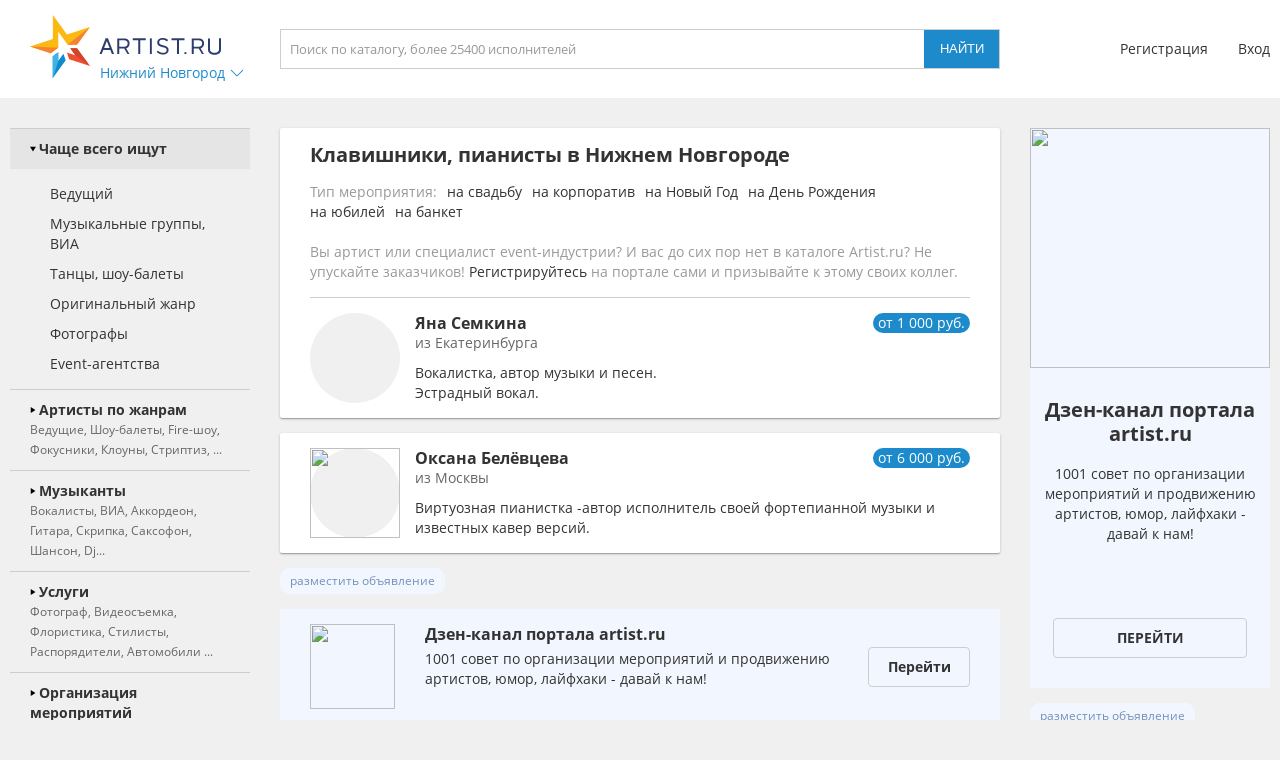

--- FILE ---
content_type: text/html; charset=UTF-8
request_url: https://n-novgorod.artist.ru/anounce/catalog/default/0/
body_size: 697
content:
catalog:::<a class="block_anounce_create exclude-sun-editor" href="//help.artist.ru/other/anounces/" target="_blank">разместить объявление</a>

<noindex>
    <a class="block_anounce_desktop exclude-sun-editor" href="https://aa.artist.ru/anounce/click/?id=7854231" rel="nofollow" target="_blank" onclick="return true;">
        <div class="subblock_icon exclude-sun-editor">
            <img src="https://f2.artist.ru/content/images/resize/85x85/7.67867f131282b1.81209284.png" change="https://f2.artist.ru/content/images/resize/[size]/7.67867f131282b1.81209284.png" current_width="85" current_height="85" class="exclude-sun-editor" />
        </div>
        <div class="subblock_main exclude-sun-editor">
            <div class="title exclude-sun-editor">Дзен-канал портала artist.ru</div>
            <div class="description exclude-sun-editor">1001 совет по организации мероприятий и продвижению артистов, юмор, лайфхаки - давай к нам!</div>
        </div>
        <div class="subblock_button exclude-sun-editor">
            <div class="exclude-sun-editor">Перейти</div>
        </div>
    </a>

    <a class="block_anounce_mobile exclude-sun-editor" href="https://aa.artist.ru/anounce/click/?id=7854231" rel="nofollow" target="_blank" onclick="return true;">
        <div class="subblock_main exclude-sun-editor">
            <div class="subblock_icon exclude-sun-editor">
                <img src="https://f2.artist.ru/content/images/resize/40x40/7.67867f131282b1.81209284.png" change="https://f2.artist.ru/content/images/resize/[size]/7.67867f131282b1.81209284.png" current_width="40" current_height="40" class="exclude-sun-editor" />
            </div>
            <div class="title exclude-sun-editor">Дзен-канал портала artist.ru</div>
        </div>
        <div class="description exclude-sun-editor">1001 совет по организации мероприятий и продвижению артистов, юмор, лайфхаки - давай к нам!</div>
        <div class="subblock_button exclude-sun-editor">
            <div class="exclude-sun-editor">Перейти</div>
        </div>
    </a>

    <a class="block_anounce_right exclude-sun-editor" href="https://aa.artist.ru/anounce/click/?id=7854231" rel="nofollow" target="_blank" onclick="return true;">
        <div class="subblock_icon exclude-sun-editor">
            <img src="https://f2.artist.ru/content/images/resize/240x240/7.67867f131282b1.81209284.png" change="https://f2.artist.ru/content/images/resize/[size]/7.67867f131282b1.81209284.png" current_width="240" current_height="240" class="exclude-sun-editor" />
        </div>
        <div class="title exclude-sun-editor">Дзен-канал портала artist.ru</div>
        <div class="description exclude-sun-editor">1001 совет по организации мероприятий и продвижению артистов, юмор, лайфхаки - давай к нам!</div>
        <div class="subblock_button exclude-sun-editor">
            <div class="exclude-sun-editor">Перейти</div>
        </div>
    </a>
</noindex>

<a class="block_anounce_create_bottom exclude-sun-editor" href="//help.artist.ru/other/anounces/" target="_blank">разместить объявление</a>


--- FILE ---
content_type: text/html; charset=UTF-8
request_url: https://n-novgorod.artist.ru/anounce/right/default/0/
body_size: 694
content:
right:::<a class="block_anounce_create exclude-sun-editor" href="//help.artist.ru/other/anounces/" target="_blank">разместить объявление</a>

<noindex>
    <a class="block_anounce_desktop exclude-sun-editor" href="https://aa.artist.ru/anounce/click/?id=7854232" rel="nofollow" target="_blank" onclick="return true;">
        <div class="subblock_icon exclude-sun-editor">
            <img src="https://f2.artist.ru/content/images/resize/85x85/7.67867f131282b1.81209284.png" change="https://f2.artist.ru/content/images/resize/[size]/7.67867f131282b1.81209284.png" current_width="85" current_height="85" class="exclude-sun-editor" />
        </div>
        <div class="subblock_main exclude-sun-editor">
            <div class="title exclude-sun-editor">Дзен-канал портала artist.ru</div>
            <div class="description exclude-sun-editor">1001 совет по организации мероприятий и продвижению артистов, юмор, лайфхаки - давай к нам!</div>
        </div>
        <div class="subblock_button exclude-sun-editor">
            <div class="exclude-sun-editor">Перейти</div>
        </div>
    </a>

    <a class="block_anounce_mobile exclude-sun-editor" href="https://aa.artist.ru/anounce/click/?id=7854232" rel="nofollow" target="_blank" onclick="return true;">
        <div class="subblock_main exclude-sun-editor">
            <div class="subblock_icon exclude-sun-editor">
                <img src="https://f2.artist.ru/content/images/resize/40x40/7.67867f131282b1.81209284.png" change="https://f2.artist.ru/content/images/resize/[size]/7.67867f131282b1.81209284.png" current_width="40" current_height="40" class="exclude-sun-editor" />
            </div>
            <div class="title exclude-sun-editor">Дзен-канал портала artist.ru</div>
        </div>
        <div class="description exclude-sun-editor">1001 совет по организации мероприятий и продвижению артистов, юмор, лайфхаки - давай к нам!</div>
        <div class="subblock_button exclude-sun-editor">
            <div class="exclude-sun-editor">Перейти</div>
        </div>
    </a>

    <a class="block_anounce_right exclude-sun-editor" href="https://aa.artist.ru/anounce/click/?id=7854232" rel="nofollow" target="_blank" onclick="return true;">
        <div class="subblock_icon exclude-sun-editor">
            <img src="https://f2.artist.ru/content/images/resize/240x240/7.67867f131282b1.81209284.png" change="https://f2.artist.ru/content/images/resize/[size]/7.67867f131282b1.81209284.png" current_width="240" current_height="240" class="exclude-sun-editor" />
        </div>
        <div class="title exclude-sun-editor">Дзен-канал портала artist.ru</div>
        <div class="description exclude-sun-editor">1001 совет по организации мероприятий и продвижению артистов, юмор, лайфхаки - давай к нам!</div>
        <div class="subblock_button exclude-sun-editor">
            <div class="exclude-sun-editor">Перейти</div>
        </div>
    </a>
</noindex>

<a class="block_anounce_create_bottom exclude-sun-editor" href="//help.artist.ru/other/anounces/" target="_blank">разместить объявление</a>
